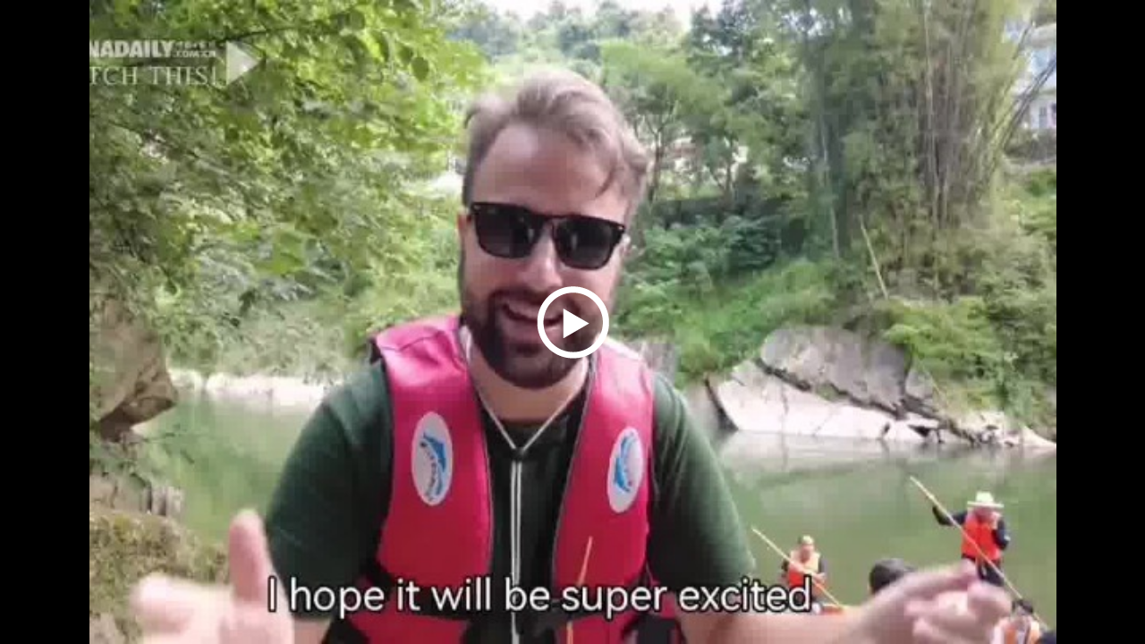

--- FILE ---
content_type: text/html
request_url: http://v-hls.chinadaily.com.cn/player/player_v5.html?src=%2F%2Fv-hls.chinadaily.com.cn%2Fstream%2F606927%2Fdbcb4a6a-7b11-462f-858a-0b9807a53f1b%2F08d7aa12-0710-4aaa-af77-1a0da0fed726_h.m3u8&p=%2F%2Fimg2.chinadaily.com.cn%2Fimages%2F202309%2F17%2F6506a712a310d2dc6d27ed76.jpeg&l=en&c=5c22fb0da310d91214050f34&s=WS6506a712a310d2dce4bb6244&d=20230917151321&t=Water%20fun%20in%20Xingyi&r=&rd=
body_size: 487
content:
<!DOCTYPE html>
<html >
<head>
    <meta charset="utf-8"/>
	<link href="v5/css/player.min.css" rel="stylesheet">
	<script type="text/javascript" src="v5/js/player.min.js"></script>
</head>
<body onload="doOnload()" style="margin:0px">

	<video id="player" class="" controls style="width:100%;height:100%" >
	<!--
		<p class="vjs-no-js">您的浏览器不支持这个视频的播放，请使用支持html5的浏览器播放这个视频</p>
	-->
	</video>
</body>
</html>